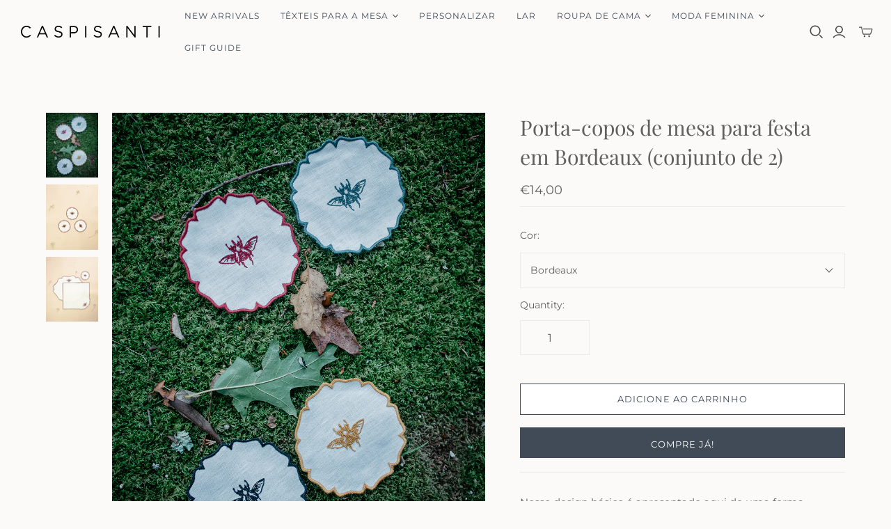

--- FILE ---
content_type: text/html; charset=utf-8
request_url: https://caspisanti.com/pt/cart?view=mini&_=1768700699892
body_size: -602
content:
<div id="shopify-section-template--16641666121943__main" class="shopify-section"><template data-options>
  {}
</template>

<template data-html="header">
  Your cart
</template>

<template data-html="content">
  <div class="cart-mini-content cart-mini-items" data-cart-mini-content>
    
      <div class="cart-mini-empty">
        Você ainda não tem nenhum item em seu carrinho.
      </div>
    
  </div>

  <div class="cart-mini-footer" data-cart-mini-footer>
    
  </div>
</template>
</div>

--- FILE ---
content_type: text/javascript; charset=utf-8
request_url: https://caspisanti.com/pt/cart/update.js
body_size: 502
content:
{"token":"hWN7jU51zIbaJYPCuZ4kwz7C?key=734db18ceb7359c92aef917d1f74cdff","note":null,"attributes":{"language":"pt-PT"},"original_total_price":0,"total_price":0,"total_discount":0,"total_weight":0.0,"item_count":0,"items":[],"requires_shipping":false,"currency":"EUR","items_subtotal_price":0,"cart_level_discount_applications":[],"discount_codes":[],"items_changelog":{"added":[]}}